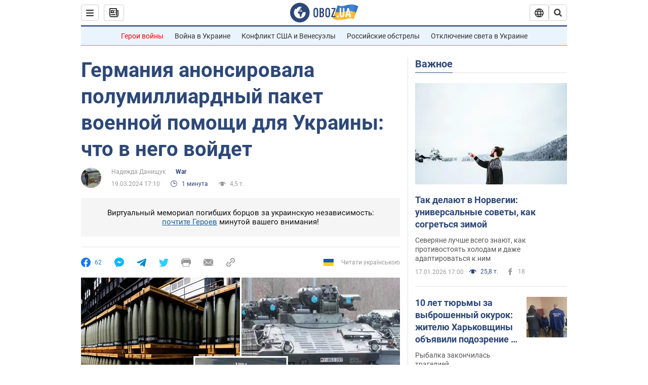

--- FILE ---
content_type: application/x-javascript; charset=utf-8
request_url: https://servicer.idealmedia.io/1418748/1?nocmp=1&sessionId=696c50be-00ff1&sessionPage=1&sessionNumberWeek=1&sessionNumber=1&cbuster=1768706238724647167684&pvid=288033ca-4748-46db-824e-820cbbd74aaf&implVersion=11&lct=1763555100&mp4=1&ap=1&consentStrLen=0&wlid=d90461b2-c0de-4465-99c0-2576483a915b&uniqId=0db6a&niet=4g&nisd=false&evt=%5B%7B%22event%22%3A1%2C%22methods%22%3A%5B1%2C2%5D%7D%2C%7B%22event%22%3A2%2C%22methods%22%3A%5B1%2C2%5D%7D%5D&pv=5&jsv=es6&dpr=1&hashCommit=cbd500eb&apt=2024-03-19T17%3A10%3A00&tfre=4108&scale_metric_1=64.00&scale_metric_2=256.00&scale_metric_3=100.00&w=0&h=1&tl=150&tlp=1&sz=0x1&szp=1&szl=1&cxurl=https%3A%2F%2Fwar.obozrevatel.com%2Fgermaniya-anonsirovala-polumilliardnyij-paket-voennoj-pomoschi-dlya-ukrainyi-chto-v-nego-vojdet.htm&ref=&lu=https%3A%2F%2Fwar.obozrevatel.com%2Fgermaniya-anonsirovala-polumilliardnyij-paket-voennoj-pomoschi-dlya-ukrainyi-chto-v-nego-vojdet.htm
body_size: 838
content:
var _mgq=_mgq||[];
_mgq.push(["IdealmediaLoadGoods1418748_0db6a",[
["tsn.ua","11957692","1","У Львові поліціянтка з ноги напала на жінку, яка прибирала сніг","Львівська міська рада та поліція з’ясовують обставини конфлікту між поліціянткою та двірничкою","0","","","","kTywNxs_0LHcjhVI-IYRq3abQvKLMk-Fn2sXiFczzmEwTJzDlndJxZG2sYQLxm7SJP9NESf5a0MfIieRFDqB_Kldt0JdlZKDYLbkLtP-Q-Xhl8dy02PsxJroyNOtLE6W",{"i":"https://s-img.idealmedia.io/n/11957692/45x45/79x0x630x630/aHR0cDovL2ltZ2hvc3RzLmNvbS90LzUwOTE1My9mZjZkN2NlMzJkNTI1YjE3Njg2NGZhYTc1MzE0NjdmOS5qcGVn.webp?v=1768706238-nmD2NP0QSp6NQrFMPSo2v566u5lykuMLKj2V8pz_76w","l":"https://clck.idealmedia.io/pnews/11957692/i/1298901/pp/1/1?h=kTywNxs_0LHcjhVI-IYRq3abQvKLMk-Fn2sXiFczzmEwTJzDlndJxZG2sYQLxm7SJP9NESf5a0MfIieRFDqB_Kldt0JdlZKDYLbkLtP-Q-Xhl8dy02PsxJroyNOtLE6W&utm_campaign=obozrevatel.com&utm_source=obozrevatel.com&utm_medium=referral&rid=323e8313-f41c-11f0-8051-d404e6f98490&tt=Direct&att=3&afrd=296&iv=11&ct=1&gdprApplies=0&muid=q0hi5SvFe5hj&st=-300&mp4=1&h2=RGCnD2pppFaSHdacZpvmnsy2GX6xlGXVu7txikoXAu_3Uq9CZQIGhHBl6Galy7GAUxS4U-sB8WxEelr10UWU-Q**","adc":[],"sdl":0,"dl":"","category":"События Украины","dbbr":0,"bbrt":0,"type":"e","media-type":"static","clicktrackers":[],"cta":"Читати далі","cdt":"","tri":"323e969d-f41c-11f0-8051-d404e6f98490","crid":"11957692"}],],
{"awc":{},"dt":"desktop","ts":"","tt":"Direct","isBot":1,"h2":"RGCnD2pppFaSHdacZpvmnsy2GX6xlGXVu7txikoXAu_3Uq9CZQIGhHBl6Galy7GAUxS4U-sB8WxEelr10UWU-Q**","ats":0,"rid":"323e8313-f41c-11f0-8051-d404e6f98490","pvid":"288033ca-4748-46db-824e-820cbbd74aaf","iv":11,"brid":32,"muidn":"q0hi5SvFe5hj","dnt":2,"cv":2,"afrd":296,"consent":true,"adv_src_id":39175}]);
_mgqp();
